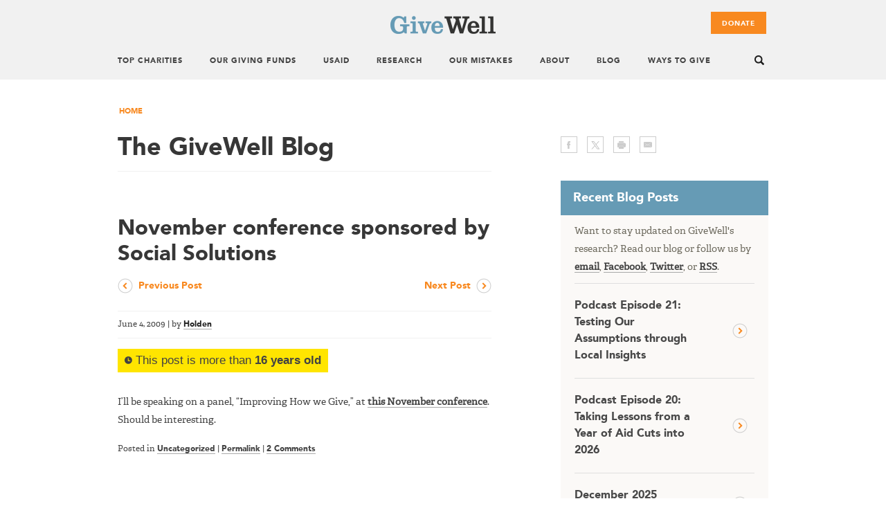

--- FILE ---
content_type: text/html; charset=UTF-8
request_url: https://blog.givewell.org/2009/06/04/november-conference-sponsored-by-social-solutions/
body_size: 15788
content:
<!DOCTYPE html>
<html lang="en-US">
<head>
<meta charset="UTF-8">
<meta name="viewport" content="width=device-width, initial-scale=1">
<link rel="profile" href="http://gmpg.org/xfn/11">
<link rel="pingback" href="https://blog.givewell.org/xmlrpc.php">

<meta name='robots' content='index, follow, max-image-preview:large, max-snippet:-1, max-video-preview:-1' />
	<style>img:is([sizes="auto" i], [sizes^="auto," i]) { contain-intrinsic-size: 3000px 1500px }</style>
	
<script type='text/x-mathjax-config'>
MathJax.Hub.Config({
  tex2jax: {
    inlineMath: [['\\(','\\)']]
  },
  "HTML-CSS": {
    linebreaks: {
      automatic: true
    },
    scale: 100,
    webFont: "Latin-Modern",
    mtextFontInherit: true,
    matchFontHeight: true
  }
});
</script>

	<!-- This site is optimized with the Yoast SEO plugin v25.2 - https://yoast.com/wordpress/plugins/seo/ -->
	<title>November conference sponsored by Social Solutions - The GiveWell Blog</title>
	<meta name="description" content="I&#039;ll be speaking on a panel, &quot;Improving How we Give,&quot; at this November conference. Should be interesting." />
	<link rel="canonical" href="https://blog.givewell.org/2009/06/04/november-conference-sponsored-by-social-solutions/" />
	<meta property="og:locale" content="en_US" />
	<meta property="og:type" content="article" />
	<meta property="og:title" content="November conference sponsored by Social Solutions - The GiveWell Blog" />
	<meta property="og:description" content="I&#039;ll be speaking on a panel, &quot;Improving How we Give,&quot; at this November conference. Should be interesting." />
	<meta property="og:url" content="https://blog.givewell.org/2009/06/04/november-conference-sponsored-by-social-solutions/" />
	<meta property="og:site_name" content="The GiveWell Blog" />
	<meta property="article:published_time" content="2009-06-04T14:07:06+00:00" />
	<meta property="og:image" content="https://blog.givewell.org/wp-content/uploads/2023/11/GWlogo.png" />
	<meta property="og:image:width" content="593" />
	<meta property="og:image:height" content="259" />
	<meta property="og:image:type" content="image/png" />
	<meta name="author" content="Holden" />
	<meta name="twitter:card" content="summary" />
	<meta name="twitter:image" content="https://blog.givewell.org/wp-content/uploads/2022/12/givewell_fb_logo-301x301-1.jpg" />
	<meta name="twitter:creator" content="@GiveWell" />
	<meta name="twitter:site" content="@GiveWell" />
	<meta name="twitter:label1" content="Written by" />
	<meta name="twitter:data1" content="Holden" />
	<script type="application/ld+json" class="yoast-schema-graph">{"@context":"https://schema.org","@graph":[{"@type":"Article","@id":"https://blog.givewell.org/2009/06/04/november-conference-sponsored-by-social-solutions/#article","isPartOf":{"@id":"https://blog.givewell.org/2009/06/04/november-conference-sponsored-by-social-solutions/"},"author":{"name":"Holden","@id":"https://blog.givewell.org/#/schema/person/660ff8643b2a8d147c5462b08d4dd21e"},"headline":"November conference sponsored by Social Solutions","datePublished":"2009-06-04T14:07:06+00:00","mainEntityOfPage":{"@id":"https://blog.givewell.org/2009/06/04/november-conference-sponsored-by-social-solutions/"},"wordCount":24,"publisher":{"@id":"https://blog.givewell.org/#organization"},"inLanguage":"en-US"},{"@type":"WebPage","@id":"https://blog.givewell.org/2009/06/04/november-conference-sponsored-by-social-solutions/","url":"https://blog.givewell.org/2009/06/04/november-conference-sponsored-by-social-solutions/","name":"November conference sponsored by Social Solutions - The GiveWell Blog","isPartOf":{"@id":"https://blog.givewell.org/#website"},"datePublished":"2009-06-04T14:07:06+00:00","description":"I'll be speaking on a panel, \"Improving How we Give,\" at this November conference. Should be interesting.","breadcrumb":{"@id":"https://blog.givewell.org/2009/06/04/november-conference-sponsored-by-social-solutions/#breadcrumb"},"inLanguage":"en-US","potentialAction":[{"@type":"ReadAction","target":["https://blog.givewell.org/2009/06/04/november-conference-sponsored-by-social-solutions/"]}]},{"@type":"BreadcrumbList","@id":"https://blog.givewell.org/2009/06/04/november-conference-sponsored-by-social-solutions/#breadcrumb","itemListElement":[{"@type":"ListItem","position":1,"name":"Home","item":"https://blog.givewell.org/"},{"@type":"ListItem","position":2,"name":"November conference sponsored by Social Solutions"}]},{"@type":"WebSite","@id":"https://blog.givewell.org/#website","url":"https://blog.givewell.org/","name":"The GiveWell Blog","description":"Exploring how to get real change for your dollar.","publisher":{"@id":"https://blog.givewell.org/#organization"},"potentialAction":[{"@type":"SearchAction","target":{"@type":"EntryPoint","urlTemplate":"https://blog.givewell.org/?s={search_term_string}"},"query-input":{"@type":"PropertyValueSpecification","valueRequired":true,"valueName":"search_term_string"}}],"inLanguage":"en-US"},{"@type":"Organization","@id":"https://blog.givewell.org/#organization","name":"The GiveWell Blog","url":"https://blog.givewell.org/","logo":{"@type":"ImageObject","inLanguage":"en-US","@id":"https://blog.givewell.org/#/schema/logo/image/","url":"https://blog.givewell.org/wp-content/uploads/2023/11/GW_Logo_Vertical_300ppi.jpg","contentUrl":"https://blog.givewell.org/wp-content/uploads/2023/11/GW_Logo_Vertical_300ppi.jpg","width":400,"height":356,"caption":"The GiveWell Blog"},"image":{"@id":"https://blog.givewell.org/#/schema/logo/image/"},"sameAs":["https://x.com/GiveWell"]},{"@type":"Person","@id":"https://blog.givewell.org/#/schema/person/660ff8643b2a8d147c5462b08d4dd21e","name":"Holden","sameAs":["https://www.givewell.org"],"url":"https://blog.givewell.org/author/holden/"}]}</script>
	<!-- / Yoast SEO plugin. -->


<link rel='dns-prefetch' href='//cdn.jsdelivr.net' />
<link rel="alternate" type="application/rss+xml" title="The GiveWell Blog &raquo; Feed" href="https://blog.givewell.org/feed/" />
<link rel="alternate" type="application/rss+xml" title="The GiveWell Blog &raquo; Comments Feed" href="https://blog.givewell.org/comments/feed/" />
<link rel="alternate" type="application/rss+xml" title="The GiveWell Blog &raquo; November conference sponsored by Social Solutions Comments Feed" href="https://blog.givewell.org/2009/06/04/november-conference-sponsored-by-social-solutions/feed/" />
<script type="text/javascript">
/* <![CDATA[ */
window._wpemojiSettings = {"baseUrl":"https:\/\/s.w.org\/images\/core\/emoji\/15.1.0\/72x72\/","ext":".png","svgUrl":"https:\/\/s.w.org\/images\/core\/emoji\/15.1.0\/svg\/","svgExt":".svg","source":{"concatemoji":"https:\/\/blog.givewell.org\/wp-includes\/js\/wp-emoji-release.min.js?ver=6.8.1"}};
/*! This file is auto-generated */
!function(i,n){var o,s,e;function c(e){try{var t={supportTests:e,timestamp:(new Date).valueOf()};sessionStorage.setItem(o,JSON.stringify(t))}catch(e){}}function p(e,t,n){e.clearRect(0,0,e.canvas.width,e.canvas.height),e.fillText(t,0,0);var t=new Uint32Array(e.getImageData(0,0,e.canvas.width,e.canvas.height).data),r=(e.clearRect(0,0,e.canvas.width,e.canvas.height),e.fillText(n,0,0),new Uint32Array(e.getImageData(0,0,e.canvas.width,e.canvas.height).data));return t.every(function(e,t){return e===r[t]})}function u(e,t,n){switch(t){case"flag":return n(e,"\ud83c\udff3\ufe0f\u200d\u26a7\ufe0f","\ud83c\udff3\ufe0f\u200b\u26a7\ufe0f")?!1:!n(e,"\ud83c\uddfa\ud83c\uddf3","\ud83c\uddfa\u200b\ud83c\uddf3")&&!n(e,"\ud83c\udff4\udb40\udc67\udb40\udc62\udb40\udc65\udb40\udc6e\udb40\udc67\udb40\udc7f","\ud83c\udff4\u200b\udb40\udc67\u200b\udb40\udc62\u200b\udb40\udc65\u200b\udb40\udc6e\u200b\udb40\udc67\u200b\udb40\udc7f");case"emoji":return!n(e,"\ud83d\udc26\u200d\ud83d\udd25","\ud83d\udc26\u200b\ud83d\udd25")}return!1}function f(e,t,n){var r="undefined"!=typeof WorkerGlobalScope&&self instanceof WorkerGlobalScope?new OffscreenCanvas(300,150):i.createElement("canvas"),a=r.getContext("2d",{willReadFrequently:!0}),o=(a.textBaseline="top",a.font="600 32px Arial",{});return e.forEach(function(e){o[e]=t(a,e,n)}),o}function t(e){var t=i.createElement("script");t.src=e,t.defer=!0,i.head.appendChild(t)}"undefined"!=typeof Promise&&(o="wpEmojiSettingsSupports",s=["flag","emoji"],n.supports={everything:!0,everythingExceptFlag:!0},e=new Promise(function(e){i.addEventListener("DOMContentLoaded",e,{once:!0})}),new Promise(function(t){var n=function(){try{var e=JSON.parse(sessionStorage.getItem(o));if("object"==typeof e&&"number"==typeof e.timestamp&&(new Date).valueOf()<e.timestamp+604800&&"object"==typeof e.supportTests)return e.supportTests}catch(e){}return null}();if(!n){if("undefined"!=typeof Worker&&"undefined"!=typeof OffscreenCanvas&&"undefined"!=typeof URL&&URL.createObjectURL&&"undefined"!=typeof Blob)try{var e="postMessage("+f.toString()+"("+[JSON.stringify(s),u.toString(),p.toString()].join(",")+"));",r=new Blob([e],{type:"text/javascript"}),a=new Worker(URL.createObjectURL(r),{name:"wpTestEmojiSupports"});return void(a.onmessage=function(e){c(n=e.data),a.terminate(),t(n)})}catch(e){}c(n=f(s,u,p))}t(n)}).then(function(e){for(var t in e)n.supports[t]=e[t],n.supports.everything=n.supports.everything&&n.supports[t],"flag"!==t&&(n.supports.everythingExceptFlag=n.supports.everythingExceptFlag&&n.supports[t]);n.supports.everythingExceptFlag=n.supports.everythingExceptFlag&&!n.supports.flag,n.DOMReady=!1,n.readyCallback=function(){n.DOMReady=!0}}).then(function(){return e}).then(function(){var e;n.supports.everything||(n.readyCallback(),(e=n.source||{}).concatemoji?t(e.concatemoji):e.wpemoji&&e.twemoji&&(t(e.twemoji),t(e.wpemoji)))}))}((window,document),window._wpemojiSettings);
/* ]]> */
</script>
<link rel='stylesheet' id='environment-indicator-css' href='https://blog.givewell.org/wp-content/plugins/environment-indicator/css/local.css?ver=6.8.1' type='text/css' media='all' />
<link rel='stylesheet' id='mci-footnotes-jquery-tooltips-pagelayout-none-css' href='https://blog.givewell.org/wp-content/plugins/footnotes/css/footnotes-jqttbrpl0.min.css?ver=2.7.3' type='text/css' media='all' />
<style id='wp-emoji-styles-inline-css' type='text/css'>

	img.wp-smiley, img.emoji {
		display: inline !important;
		border: none !important;
		box-shadow: none !important;
		height: 1em !important;
		width: 1em !important;
		margin: 0 0.07em !important;
		vertical-align: -0.1em !important;
		background: none !important;
		padding: 0 !important;
	}
</style>
<link rel='stylesheet' id='old_post_notice_style-css' href='https://blog.givewell.org/wp-content/plugins/old-post-notice/old-post-notice.css?ver=6.8.1' type='text/css' media='all' />
<link rel='stylesheet' id='stcr-font-awesome-css' href='https://blog.givewell.org/wp-content/plugins/subscribe-to-comments-reloaded/includes/css/font-awesome.min.css?ver=6.8.1' type='text/css' media='all' />
<link rel='stylesheet' id='stcr-style-css' href='https://blog.givewell.org/wp-content/plugins/subscribe-to-comments-reloaded/includes/css/stcr-style.css?ver=6.8.1' type='text/css' media='all' />
<link rel='stylesheet' id='givewell-style-css' href='https://blog.givewell.org/wp-content/themes/givewell2015/styles/main.css?ver=6.8.1' type='text/css' media='all' />
<style id='akismet-widget-style-inline-css' type='text/css'>

			.a-stats {
				--akismet-color-mid-green: #357b49;
				--akismet-color-white: #fff;
				--akismet-color-light-grey: #f6f7f7;

				max-width: 350px;
				width: auto;
			}

			.a-stats * {
				all: unset;
				box-sizing: border-box;
			}

			.a-stats strong {
				font-weight: 600;
			}

			.a-stats a.a-stats__link,
			.a-stats a.a-stats__link:visited,
			.a-stats a.a-stats__link:active {
				background: var(--akismet-color-mid-green);
				border: none;
				box-shadow: none;
				border-radius: 8px;
				color: var(--akismet-color-white);
				cursor: pointer;
				display: block;
				font-family: -apple-system, BlinkMacSystemFont, 'Segoe UI', 'Roboto', 'Oxygen-Sans', 'Ubuntu', 'Cantarell', 'Helvetica Neue', sans-serif;
				font-weight: 500;
				padding: 12px;
				text-align: center;
				text-decoration: none;
				transition: all 0.2s ease;
			}

			/* Extra specificity to deal with TwentyTwentyOne focus style */
			.widget .a-stats a.a-stats__link:focus {
				background: var(--akismet-color-mid-green);
				color: var(--akismet-color-white);
				text-decoration: none;
			}

			.a-stats a.a-stats__link:hover {
				filter: brightness(110%);
				box-shadow: 0 4px 12px rgba(0, 0, 0, 0.06), 0 0 2px rgba(0, 0, 0, 0.16);
			}

			.a-stats .count {
				color: var(--akismet-color-white);
				display: block;
				font-size: 1.5em;
				line-height: 1.4;
				padding: 0 13px;
				white-space: nowrap;
			}
		
</style>
<link rel='stylesheet' id='cmplz-cookie-css' href='https://blog.givewell.org/wp-content/plugins/complianz-gdpr-premium/assets/css/cookieconsent.min.css?ver=5.1.3' type='text/css' media='all' />
<script type="text/javascript" src="https://blog.givewell.org/wp-includes/js/jquery/jquery.min.js?ver=3.7.1" id="jquery-core-js"></script>
<script type="text/javascript" src="https://blog.givewell.org/wp-includes/js/jquery/jquery-migrate.min.js?ver=3.4.1" id="jquery-migrate-js"></script>
<script type="text/javascript" src="https://blog.givewell.org/wp-content/plugins/footnotes/js/jquery.tools.min.js?ver=1.2.7.redacted.2" id="mci-footnotes-jquery-tools-js"></script>
<link rel="https://api.w.org/" href="https://blog.givewell.org/wp-json/" /><link rel="alternate" title="JSON" type="application/json" href="https://blog.givewell.org/wp-json/wp/v2/posts/392" /><link rel="EditURI" type="application/rsd+xml" title="RSD" href="https://blog.givewell.org/xmlrpc.php?rsd" />
<meta name="generator" content="WordPress 6.8.1" />
<link rel='shortlink' href='https://blog.givewell.org/?p=392' />
<link rel="alternate" title="oEmbed (JSON)" type="application/json+oembed" href="https://blog.givewell.org/wp-json/oembed/1.0/embed?url=https%3A%2F%2Fblog.givewell.org%2F2009%2F06%2F04%2Fnovember-conference-sponsored-by-social-solutions%2F" />
<link rel="alternate" title="oEmbed (XML)" type="text/xml+oembed" href="https://blog.givewell.org/wp-json/oembed/1.0/embed?url=https%3A%2F%2Fblog.givewell.org%2F2009%2F06%2F04%2Fnovember-conference-sponsored-by-social-solutions%2F&#038;format=xml" />
<script type="text/javascript">//<![CDATA[
  function external_links_in_new_windows_loop() {
    if (!document.links) {
      document.links = document.getElementsByTagName('a');
    }
    var change_link = false;
    var force = '';
    var ignore = '(.*)givewell\.org(.*)';

    for (var t=0; t<document.links.length; t++) {
      var all_links = document.links[t];
      change_link = false;
      
      if(document.links[t].hasAttribute('onClick') == false) {
        // forced if the address starts with http (or also https), but does not link to the current domain
        if(all_links.href.search(/^http/) != -1 && all_links.href.search('blog.givewell.org') == -1 && all_links.href.search(/^#/) == -1) {
          // console.log('Changed ' + all_links.href);
          change_link = true;
        }
          
        if(force != '' && all_links.href.search(force) != -1) {
          // forced
          // console.log('force ' + all_links.href);
          change_link = true;
        }
        
        if(ignore != '' && all_links.href.search(ignore) != -1) {
          // console.log('ignore ' + all_links.href);
          // ignored
          change_link = false;
        }

        if(change_link == true) {
          // console.log('Changed ' + all_links.href);
          document.links[t].setAttribute('onClick', 'javascript:window.open(\'' + all_links.href.replace(/'/g, '') + '\', \'_blank\', \'noopener\'); return false;');
          document.links[t].removeAttribute('target');
        }
      }
    }
  }
  
  // Load
  function external_links_in_new_windows_load(func)
  {  
    var oldonload = window.onload;
    if (typeof window.onload != 'function'){
      window.onload = func;
    } else {
      window.onload = function(){
        oldonload();
        func();
      }
    }
  }

  external_links_in_new_windows_load(external_links_in_new_windows_loop);
  //]]></script>


<style type="text/css" media="all">
.footnotes_reference_container {margin-top: 24px !important; margin-bottom: 0px !important;}
.footnote_container_prepare > p {border-bottom: 1px solid #aaaaaa !important;}
.footnote_tooltip { font-size: 13px !important; background-color: #fff7a7 !important; border-width: 1px !important; border-style: solid !important; border-color: #cccc99 !important; border-radius: 3px !important; -webkit-box-shadow: 2px 2px 11px #666666; -moz-box-shadow: 2px 2px 11px #666666; box-shadow: 2px 2px 11px #666666;}
.footnote_plugin_tooltip_text {
   vertical-align: baseline !important;
    top: -.5em !important; 
}

.footnote_container_prepare > p  {
  border-bottom: none !important;
}

.footnote_container_prepare > p > span:first-child {
    font-family: AvenirLTStd-Black, Helvetica, Arial, sans-serif;
    padding-left: 0px !important;
}


</style>
</head>

<body data-cmplz=1 class="wp-singular post-template-default single single-post postid-392 single-format-standard wp-theme-givewell2015 givewell-blog group-blog">
<div id="page" class="hfeed site page">

	<header id="header" class="site-header" role="banner">
    	<div class="container">

            <a href="https://www.givewell.org" title="Home" rel="home" id="logo">
                <img src="https://blog.givewell.org/wp-content/themes/givewell2015/images/logo.png" alt="The GiveWell Blog"/>
            </a>

            <div class="header-region">
                <div class="region region-header">

            		<div id="block-system-main-menu" class="main-navigation block block-system block-menu" role="navigation">
            			<div class="menu-givewell-updated-menu-container"><ul id="primary-menu" class="menu"><li id="menu-item-8354" class="menu-item menu-item-type-custom menu-item-object-custom menu-item-8354"><a href="https://www.givewell.org/charities/top-charities">Top Charities</a></li>
<li id="menu-item-13237" class="menu-item menu-item-type-custom menu-item-object-custom menu-item-has-children menu-item-13237"><a href="https://www.givewell.org/our-giving-funds">Our Giving Funds</a>
<ul class="sub-menu">
	<li id="menu-item-13929" class="menu-item menu-item-type-custom menu-item-object-custom menu-item-13929"><a href="https://www.givewell.org/top-charities-fund">Top Charities Fund</a></li>
	<li id="menu-item-13930" class="menu-item menu-item-type-custom menu-item-object-custom menu-item-13930"><a href="https://www.givewell.org/all-grants-fund">All Grants Fund</a></li>
	<li id="menu-item-13931" class="menu-item menu-item-type-custom menu-item-object-custom menu-item-13931"><a href="https://www.givewell.org/unrestricted-fund">Unrestricted Fund</a></li>
	<li id="menu-item-14645" class="menu-item menu-item-type-custom menu-item-object-custom menu-item-14645"><a href="https://airtable.com/appaVhon0jdLt1rVs/shrixNMUWCSC5v1lh/tblykYPizxzYj3U1L/viwJ3DyqAUsL654Rm">List of Grants</a></li>
</ul>
</li>
<li id="menu-item-15578" class="menu-item menu-item-type-custom menu-item-object-custom menu-item-has-children menu-item-15578"><a href="https://www.givewell.org/research/funding-cuts">USAID</a>
<ul class="sub-menu">
	<li id="menu-item-15751" class="menu-item menu-item-type-custom menu-item-object-custom menu-item-15751"><a href="https://www.givewell.org/research/funding-cuts">Our Approach to Aid Cuts</a></li>
	<li id="menu-item-15753" class="menu-item menu-item-type-custom menu-item-object-custom menu-item-15753"><a href="https://blog.givewell.org/2025/11/24/help-us-respond-uncertain-future-for-global-health/">Our 2025 Response and How to Help</a></li>
	<li id="menu-item-15752" class="menu-item menu-item-type-custom menu-item-object-custom menu-item-15752"><a href="https://blog.givewell.org/category/foreign-aid-cuts+podcast/">Podcasts on Foreign Aid Cuts</a></li>
</ul>
</li>
<li id="menu-item-8355" class="menu-item menu-item-type-custom menu-item-object-custom menu-item-has-children menu-item-8355"><a href="https://www.givewell.org/Research-Overview">Research</a>
<ul class="sub-menu">
	<li id="menu-item-13636" class="menu-item menu-item-type-custom menu-item-object-custom menu-item-13636"><a href="https://www.givewell.org/how-much-does-it-cost-to-save-a-life">How Much Does It Cost To Save a Life?</a></li>
	<li id="menu-item-8369" class="menu-item menu-item-type-custom menu-item-object-custom menu-item-8369"><a href="https://www.givewell.org/Research-Overview">Research Overview</a></li>
	<li id="menu-item-13599" class="menu-item menu-item-type-custom menu-item-object-custom menu-item-13599"><a href="https://www.givewell.org/research/research-on-programs">Research on Programs</a></li>
	<li id="menu-item-14063" class="menu-item menu-item-type-custom menu-item-object-custom menu-item-14063"><a href="https://www.givewell.org/how-we-work/criteria">Our Criteria</a></li>
	<li id="menu-item-8366" class="menu-item menu-item-type-custom menu-item-object-custom menu-item-8366"><a href="https://www.givewell.org/how-we-work/our-criteria/cost-effectiveness/cost-effectiveness-models">Cost-Effectiveness Analyses</a></li>
	<li id="menu-item-13600" class="menu-item menu-item-type-custom menu-item-object-custom menu-item-13600"><a href="https://www.givewell.org/impact-estimates">How We Produce Impact Estimates</a></li>
	<li id="menu-item-13601" class="menu-item menu-item-type-custom menu-item-object-custom menu-item-13601"><a href="https://www.givewell.org/research/all-grants">All GiveWell Grants</a></li>
</ul>
</li>
<li id="menu-item-8356" class="menu-item menu-item-type-custom menu-item-object-custom menu-item-8356"><a href="https://www.givewell.org/about/our-mistakes">Our Mistakes</a></li>
<li id="menu-item-8357" class="menu-item menu-item-type-custom menu-item-object-custom menu-item-has-children menu-item-8357"><a href="https://www.givewell.org/about">About</a>
<ul class="sub-menu">
	<li id="menu-item-13602" class="menu-item menu-item-type-custom menu-item-object-custom menu-item-13602"><a href="https://www.givewell.org/about-givewell">About GiveWell</a></li>
	<li id="menu-item-8377" class="menu-item menu-item-type-custom menu-item-object-custom menu-item-8377"><a href="https://www.givewell.org/about/people">Our People</a></li>
	<li id="menu-item-8382" class="menu-item menu-item-type-custom menu-item-object-custom menu-item-8382"><a href="https://www.givewell.org/donate/more-information">Information About Donating</a></li>
	<li id="menu-item-8381" class="menu-item menu-item-type-custom menu-item-object-custom menu-item-8381"><a href="https://www.givewell.org/about/FAQ">General FAQ</a></li>
	<li id="menu-item-8374" class="menu-item menu-item-type-custom menu-item-object-custom menu-item-8374"><a href="https://www.givewell.org/about/values">Values</a></li>
	<li id="menu-item-8378" class="menu-item menu-item-type-custom menu-item-object-custom menu-item-8378"><a href="https://www.givewell.org/about/official-records">Official Records</a></li>
	<li id="menu-item-8384" class="menu-item menu-item-type-custom menu-item-object-custom menu-item-8384"><a href="https://www.givewell.org/about/jobs">Jobs</a></li>
	<li id="menu-item-8383" class="menu-item menu-item-type-custom menu-item-object-custom menu-item-8383"><a href="https://www.givewell.org/about/contact">Contact Us</a></li>
	<li id="menu-item-15233" class="menu-item menu-item-type-custom menu-item-object-custom menu-item-15233"><a href="https://www.givewell.org/about/what-others-are-saying">What Others Are Saying</a></li>
	<li id="menu-item-8387" class="menu-item menu-item-type-custom menu-item-object-custom menu-item-8387"><a href="https://www.givewell.org/updates">Stay Updated</a></li>
</ul>
</li>
<li id="menu-item-8385" class="menu-item menu-item-type-custom menu-item-object-custom menu-item-home menu-item-8385"><a href="https://blog.givewell.org/">Blog</a></li>
<li id="menu-item-13341" class="menu-item menu-item-type-custom menu-item-object-custom menu-item-has-children menu-item-13341"><a href="https://www.givewell.org/ways-to-give">Ways To Give</a>
<ul class="sub-menu">
	<li id="menu-item-14227" class="menu-item menu-item-type-custom menu-item-object-custom menu-item-14227"><a href="https://givewell.gospringboard.com/user">Donor Portal Login</a></li>
	<li id="menu-item-13743" class="menu-item menu-item-type-custom menu-item-object-custom menu-item-13743"><a href="https://www.givewell.org/about/donate/tax-deductibility">Tax Deductibility of Donations</a></li>
	<li id="menu-item-13604" class="menu-item menu-item-type-custom menu-item-object-custom menu-item-13604"><a href="https://www.givewell.org/giving-options">Overview of Giving Options</a></li>
	<li id="menu-item-13342" class="menu-item menu-item-type-custom menu-item-object-custom menu-item-13342"><a href="https://secure.givewell.org">Credit Card</a></li>
	<li id="menu-item-13343" class="menu-item menu-item-type-custom menu-item-object-custom menu-item-13343"><a href="https://www.givewell.org/about/donate/check">Check</a></li>
	<li id="menu-item-13344" class="menu-item menu-item-type-custom menu-item-object-custom menu-item-13344"><a href="https://www.givewell.org/about/donate/wire-transfer">Wire Transfer</a></li>
	<li id="menu-item-14014" class="menu-item menu-item-type-custom menu-item-object-custom menu-item-14014"><a href="https://www.givewell.org/about/donate/electronic-funds-transfer">ACH (Automatic Clearing House)</a></li>
	<li id="menu-item-13346" class="menu-item menu-item-type-custom menu-item-object-custom menu-item-13346"><a href="https://www.givewell.org/about/donate/cryptocurrency">Cryptocurrency</a></li>
	<li id="menu-item-13345" class="menu-item menu-item-type-custom menu-item-object-custom menu-item-13345"><a href="https://www.givewell.org/about/donate/securities">Securities/Stock</a></li>
	<li id="menu-item-13347" class="menu-item menu-item-type-custom menu-item-object-custom menu-item-13347"><a href="https://www.givewell.org/about/donate/paypal">PayPal</a></li>
	<li id="menu-item-13348" class="menu-item menu-item-type-custom menu-item-object-custom menu-item-13348"><a href="https://www.givewell.org/planned-giving">Wills and Bequests</a></li>
	<li id="menu-item-13645" class="menu-item menu-item-type-custom menu-item-object-custom menu-item-13645"><a href="https://www.givewell.org/about/donate/qualified-charitable-distributions">Qualified Charitable Distributions</a></li>
	<li id="menu-item-13365" class="menu-item menu-item-type-custom menu-item-object-custom menu-item-13365"><a href="https://www.givewell.org/about/donate/daf">Donor Advised Fund (DAF)</a></li>
	<li id="menu-item-14173" class="menu-item menu-item-type-custom menu-item-object-custom menu-item-14173"><a href="https://www.givewell.org/gwuk/about">Donate to GiveWell UK</a></li>
</ul>
</li>
</ul></div>            		</div><!-- #site-navigation -->

                    <div id="block-search-form" class="block block-search">
                        <div class="content">
        
  <form action="https://www.givewell.org/search/ss360"  method="get" id="ss360-searchbox-form">  
    <div>
        <span class="btn-open"></span>
        <span class="search-arr"></span>
        <div class="container-inline">
             <div class="search-text">
                <h3>Enter search terms here.</h3>
                <p>This search returns results from both GiveWell's main site and from the GiveWell Blog.</p>
            </div>
            <h2 class="element-invisible">Search form</h2>
            <div class="form-item form-type-textfield form-item-search-block-form">
                <label class="element-invisible" for="edit-search-block-form--2">Search </label>
                <input title="Enter the terms you wish to search for." placeholder="search" type="text" id="edit-search-block-form--2" name="keys" value="" size="15" maxlength="128" class="form-text">
            </div>
            <div class="form-actions form-wrapper" id="edit-actions">
                <input type="submit" id="searchsubmit" />
            </div>
            <span class="btn-close"></span>
        </div>
    </div>
</form>
                        </div>
                    </div>

                    <div id="block-block-40" class="block block-block header-donate">
                        <div class="content">
                            <a href="https://secure.givewell.org" class="header-btn-donate visible">Donate</a>
                            <a href="https://www.givewell.org/about/givewell-donation-options" class="meanmenu-btn-donate">Donate</a>
                        </div>

                </div>
            </div>


		</div>
	</header><!-- #header -->

	<div id="content" class="site-content">

        <div id="content-header" class="content-section content-header">
            <div class="grid">
                <div class="breadcrumb breadcrumbs" xmlns:v="http://rdf.data-vocabulary.org/#">
                                        <a href="/">Home</a>                </div>
            </div>
        </div>

<div class="content-section">
    <div class="grid">
        <div class="column col-main">
        	<div id="primary" class="content-area single">
            	<main id="main" class="site-main" role="main">

                <div class="col-header-main">
                    <h1 class="title">The GiveWell Blog</h1>
                </div>

		

			
<article id="post-392" class="content-single post-392 post type-post status-publish format-standard hentry category-uncategorized">
	<header class="entry-header">
		<h1 class="entry-title">November conference sponsored by Social Solutions</h1>
        <div class="blog-post-navigation">
            <ul>
                <li class="prev"><a href="https://blog.givewell.org/2009/05/31/first-randomized-controlled-trial-of-microfinance-project/" rel="prev">Previous Post</a></li>
                <li class="next"><a href="https://blog.givewell.org/2009/06/04/the-challenge-of-local-ownership/" rel="next">Next Post</a></li>
            </ul>
        </div>

		<div class="entry-meta">
			<span class="posted-on"><time class="entry-date published updated" datetime="2009-06-04T09:07:06-05:00">June 4, 2009</time></span> | <span class="byline"> by <span class="author vcard"><a class="url fn n" href="https://blog.givewell.org/author/holden/">Holden</a></span></span>		</div><!-- .entry-meta -->
	</header><!-- .entry-header -->

	<div class="entry-content">
		<span class = "old-post-notice"><svg width="11" height="11" viewBox="0 0 11 11" fill="currentColor"><path d="M5.4 0C2.4 0 0 2.4 0 5.4s2.4 5.4 5.4 5.4 5.4-2.4 5.4-5.4S8.4 0 5.4 0zm3 6.8H4.7V1.7h.7L6 5.4l2.4.6v.8z"></path></svg>
This post is more than <strong>16 years old</strong></span><p>I&#8217;ll be speaking on a panel, &#8220;Improving How we Give,&#8221; at <a href="http://www.socialsolutions.com/etolution2009/agenda.aspx">this November conference</a>.  Should be interesting.</p>
			</div><!-- .entry-content -->

	<footer class="entry-footer">
		<span class="cat-links">Posted in <a href="https://blog.givewell.org/category/uncategorized/" rel="category tag">Uncategorized</a></span> | <span class="permalink"><a href="https://blog.givewell.org/2009/06/04/november-conference-sponsored-by-social-solutions/">Permalink</a></span> | <span class="comments-link"><a href="https://blog.givewell.org/2009/06/04/november-conference-sponsored-by-social-solutions/#comments">2 Comments</a></span>	</footer><!-- .entry-footer -->

    <div class="blog-post-navigation">
        <ul>
            <li class="prev"><a href="https://blog.givewell.org/2009/05/31/first-randomized-controlled-trial-of-microfinance-project/" rel="prev">Previous Post</a></li>
            <li class="next"><a href="https://blog.givewell.org/2009/06/04/the-challenge-of-local-ownership/" rel="next">Next Post</a></li>
        </ul>
    </div>

</article><!-- #post-## -->

			
<div id="comments" class="comments-area post-comments">

	
			<h3 class="comments-title">Comments</h3>

		
		<ul class="comment-list">
				<li class="comment even thread-even depth-1" id="comment-64520">

		<div id="div-comment-64520" class="comment-body">
	
	
	<div class="comment-author">
    	<strong>Ian Turner</strong> on <a href="https://blog.givewell.org/2009/06/04/november-conference-sponsored-by-social-solutions/#comment-64520">June 5, 2009 at 8:48 am</a> said:
	</div>

	<p>Do you know if this panel will be televised or webcast?</p>

	<div class="reply">
		</div>
		</div>
	</li><!-- #comment-## -->
	<li class="comment byuser comment-author-holden bypostauthor odd alt thread-odd thread-alt depth-1" id="comment-64818">

		<div id="div-comment-64818" class="comment-body">
	
	
	<div class="comment-author">
    	<strong>Holden</strong> on <a href="https://blog.givewell.org/2009/06/04/november-conference-sponsored-by-social-solutions/#comment-64818">June 8, 2009 at 4:47 pm</a> said:
	</div>

	<p>Jeff Mason of Social Solutions has informed me that it will be videotaped, and the video will be available on the web.</p>

	<div class="reply">
		</div>
		</div>
	</li><!-- #comment-## -->
		</ul><!-- .comment-list -->

		
	
			<p class="no-comments">Comments are closed.</p>
	
<div class="comment-form">
    <div class="content-section">
        <div class="grid">
            <div class="column col-full">
                                     </div>
        </div>
    </div>
</div>



</div><!-- #comments -->
		

            	</main><!-- #main -->
            </div><!-- #primary -->
        </div>

        <div class="column col-aside desktop">
            
<div id="secondary" class="widget-area" role="complementary">

    <div class="social-icons">
        <a href="http://www.facebook.com/sharer/sharer.php?u=https://blog.givewell.org/2009/06/04/november-conference-sponsored-by-social-solutions/" class="facebook" target="_blank" title="Share on Facebook">facebook</a></li>
        <a href="http://x.com/share?url=https://blog.givewell.org/2009/06/04/november-conference-sponsored-by-social-solutions/" class="twitter" target="_blank" title="Share on Twitter">twitter</a></li>
        <a class="print" href="javascript:window.print()">print</a>
        <a class="email" href="mailto://?subject=Givewell - November conference sponsored by Social Solutions&body=Hello,%0A%0DI wanted to share this link with you from the GiveWell blog:%0A%0Dhttps://blog.givewell.org/2009/06/04/november-conference-sponsored-by-social-solutions/">email</a>
    </div>

    <aside id="recent-posts" class="block widget recent-posts">
        <h2 class="widget-title">Recent Blog Posts</h2>
        <p>Want to stay updated on GiveWell's research? Read our blog or follow us by <a href="https://www.givewell.org/formstack/email-signup" target="_blank">email</a>, 
        <a href="https://facebook.com/givewell.org" class="facebook" target="_blank" title="Facebook">Facebook</a>, 
        <a href="https://twitter.com/GiveWell" class="twitter" target="_blank" title="Twitter">Twitter</a>, 
        or <a href="http://www.givewell.org/rss" class="rss" title="RSS">RSS</a>.</p>
        <ul>
                                        <li><a href="https://blog.givewell.org/2026/01/08/podcast-episode-21-testing-our-assumptions-through-local-insights/">Podcast Episode 21: Testing Our Assumptions through Local Insights</a></li>
                            <li><a href="https://blog.givewell.org/2025/12/29/podcast-episode-20-taking-lessons-from-a-year-of-aid-cuts-into-2026/">Podcast Episode 20: Taking Lessons from a Year of Aid Cuts into 2026</a></li>
                            <li><a href="https://blog.givewell.org/2025/12/23/december-2025-updates/">December 2025 Updates</a></li>
                            <li><a href="https://blog.givewell.org/2025/12/18/coefficient-giving-commits-175-million/">Coefficient Giving Commits $175 Million to GiveWell Opportunities</a></li>
                            <li><a href="https://blog.givewell.org/2025/12/16/staff-members-personal-donations-for-giving-season-2025/">Staff Members’ Personal Donations for Giving Season 2025</a></li>
                            <li><a href="https://blog.givewell.org/2025/12/15/growing-needs-shrinking-aid-answering-more-of-your-questions/">Growing Needs, Shrinking Aid: Answering More of Your Questions</a></li>
                            <li><a href="https://blog.givewell.org/2025/12/09/podcast-episode-18-behind-the-planet-money-alima-grant-story/">Podcast Episode 18: Behind the Planet Money ALIMA Grant Story</a></li>
                            <li><a href="https://blog.givewell.org/2025/11/24/november-2025-updates/">November 2025 Updates</a></li>
                            <li><a href="https://blog.givewell.org/2025/11/24/help-us-respond-uncertain-future-for-global-health/">Help Us Respond to an Uncertain Future for Global Health</a></li>
                            <li><a href="https://blog.givewell.org/2025/11/20/podcast-episode-17-bridging-an-uncertain-time-for-a-lifesaving-program/">Podcast Episode 17: Bridging an Uncertain Time for a Lifesaving Program</a></li>
                    </ul>
        <div class="social">
            <h4>Follow us:</h4>
            <ul>
                <li><a href="https://facebook.com/givewell.org" class="facebook" target="_blank" title="Facebook"></a></li>
                <li><a href="https://twitter.com/GiveWell" class="twitter" target="_blank" title="Twitter"></a></li>
                <li><a href="http://www.givewell.org/rss" class="rss" title="RSS"></a></li>
            </ul>
        </div>
    </aside>

    <aside id="recent-comments" class="block widget recent-comments">
        <h2 class="widget-title">Recent Comments</h2>
        <ul><li><a href="https://blog.givewell.org/2026/01/08/podcast-episode-21-testing-our-assumptions-through-local-insights/#comment-969617"><div class="author">Daniel Davies commented on </div>Podcast Episode 21: Testing Our Assumptions through Local Insights</a></li><li><a href="https://blog.givewell.org/2025/12/23/december-2025-updates/#comment-969615"><div class="author">Ethan Kennerly commented on </div>December 2025 Updates</a></li><li><a href="https://blog.givewell.org/2025/11/24/help-us-respond-uncertain-future-for-global-health/#comment-969613"><div class="author">ANGELO TOMEDI commented on </div>Help Us Respond to an Uncertain Future for Global Health</a></li><li><a href="https://blog.givewell.org/2025/12/15/growing-needs-shrinking-aid-answering-more-of-your-questions/#comment-969606"><div class="author">David R. Tumuhairwe commented on </div>Growing Needs, Shrinking Aid: Answering More of Your Questions</a></li><li><a href="https://blog.givewell.org/2025/08/13/givewells-2024-metrics-and-impact/#comment-969548"><div class="author">Chandler Brotak commented on </div>GiveWell’s 2024 Metrics and Impact</a></li><li><a href="https://blog.givewell.org/2025/08/13/givewells-2024-metrics-and-impact/#comment-969433"><div class="author">Ethan Kennerly commented on </div>GiveWell’s 2024 Metrics and Impact</a></li><li><a href="https://blog.givewell.org/2025/10/30/beyond-the-spreadsheets-malawi-site-visit-podcast-series/#comment-969410"><div class="author">Ethan Kennerly commented on </div>Beyond the Spreadsheets: Malawi Site Visit Podcast Series</a></li><li><a href="https://blog.givewell.org/2025/10/29/safe-water-projects-saving-lives-and-improving-our-grantmaking/#comment-969409"><div class="author">Michael Okou commented on </div>Safe Water Projects: Saving Lives and Improving Our Grantmaking</a></li><li><a href="https://blog.givewell.org/2025/10/29/safe-water-projects-saving-lives-and-improving-our-grantmaking/#comment-969406"><div class="author">Chandler Brotak commented on </div>Safe Water Projects: Saving Lives and Improving Our Grantmaking</a></li><li><a href="https://blog.givewell.org/2025/10/29/safe-water-projects-saving-lives-and-improving-our-grantmaking/#comment-969402"><div class="author">Chandler Brotak commented on </div>Safe Water Projects: Saving Lives and Improving Our Grantmaking</a></li></ul>
    </aside>

    <aside id="full-archive" class="block widget full-archive">
      <h2 class="widget-title">Full archive</h2>
        <ul id="menu-all-givewell-blog-posts" class="menu">
        <li id="menu-item-1043" class="menu-item menu-item-type-custom menu-item-object-custom menu-item-1043">
            <a href="http://www.givewell.org/about/all-givewell-blog-posts">All posts</a>
        </li>
        </ul>
    </aside>

    <aside id="archives" class="block widget archives">
        <h2 class="widget-title">Archives</h2>
        <ul>
            
                        <li class="accordion">
                            <a href="#" class="accordion-title">2026</a>
                            <div class="accordion-container">
                                <ul>
                                <li><a href="https://blog.givewell.org/2026/01"><span class="archive-month">January</span></a></li>
                                                                </ul>
                            </div>
                        </li>

                	
                        <li class="accordion">
                            <a href="#" class="accordion-title">2025</a>
                            <div class="accordion-container">
                                <ul>
                                <li><a href="https://blog.givewell.org/2025/12"><span class="archive-month">December</span></a></li>
                                <li><a href="https://blog.givewell.org/2025/11"><span class="archive-month">November</span></a></li>
                                <li><a href="https://blog.givewell.org/2025/10"><span class="archive-month">October</span></a></li>
                                <li><a href="https://blog.givewell.org/2025/09"><span class="archive-month">September</span></a></li>
                                <li><a href="https://blog.givewell.org/2025/08"><span class="archive-month">August</span></a></li>
                                <li><a href="https://blog.givewell.org/2025/07"><span class="archive-month">July</span></a></li>
                                <li><a href="https://blog.givewell.org/2025/06"><span class="archive-month">June</span></a></li>
                                <li><a href="https://blog.givewell.org/2025/05"><span class="archive-month">May</span></a></li>
                                <li><a href="https://blog.givewell.org/2025/04"><span class="archive-month">April</span></a></li>
                                <li><a href="https://blog.givewell.org/2025/03"><span class="archive-month">March</span></a></li>
                                <li><a href="https://blog.givewell.org/2025/01"><span class="archive-month">January</span></a></li>
                                                                </ul>
                            </div>
                        </li>

                	
                        <li class="accordion">
                            <a href="#" class="accordion-title">2024</a>
                            <div class="accordion-container">
                                <ul>
                                <li><a href="https://blog.givewell.org/2024/12"><span class="archive-month">December</span></a></li>
                                <li><a href="https://blog.givewell.org/2024/11"><span class="archive-month">November</span></a></li>
                                <li><a href="https://blog.givewell.org/2024/10"><span class="archive-month">October</span></a></li>
                                <li><a href="https://blog.givewell.org/2024/09"><span class="archive-month">September</span></a></li>
                                <li><a href="https://blog.givewell.org/2024/08"><span class="archive-month">August</span></a></li>
                                <li><a href="https://blog.givewell.org/2024/07"><span class="archive-month">July</span></a></li>
                                <li><a href="https://blog.givewell.org/2024/06"><span class="archive-month">June</span></a></li>
                                <li><a href="https://blog.givewell.org/2024/05"><span class="archive-month">May</span></a></li>
                                <li><a href="https://blog.givewell.org/2024/04"><span class="archive-month">April</span></a></li>
                                <li><a href="https://blog.givewell.org/2024/03"><span class="archive-month">March</span></a></li>
                                <li><a href="https://blog.givewell.org/2024/02"><span class="archive-month">February</span></a></li>
                                                                </ul>
                            </div>
                        </li>

                	
                        <li class="accordion">
                            <a href="#" class="accordion-title">2023</a>
                            <div class="accordion-container">
                                <ul>
                                <li><a href="https://blog.givewell.org/2023/12"><span class="archive-month">December</span></a></li>
                                <li><a href="https://blog.givewell.org/2023/11"><span class="archive-month">November</span></a></li>
                                <li><a href="https://blog.givewell.org/2023/10"><span class="archive-month">October</span></a></li>
                                <li><a href="https://blog.givewell.org/2023/09"><span class="archive-month">September</span></a></li>
                                <li><a href="https://blog.givewell.org/2023/07"><span class="archive-month">July</span></a></li>
                                <li><a href="https://blog.givewell.org/2023/06"><span class="archive-month">June</span></a></li>
                                <li><a href="https://blog.givewell.org/2023/05"><span class="archive-month">May</span></a></li>
                                <li><a href="https://blog.givewell.org/2023/04"><span class="archive-month">April</span></a></li>
                                <li><a href="https://blog.givewell.org/2023/03"><span class="archive-month">March</span></a></li>
                                                                </ul>
                            </div>
                        </li>

                	
                        <li class="accordion">
                            <a href="#" class="accordion-title">2022</a>
                            <div class="accordion-container">
                                <ul>
                                <li><a href="https://blog.givewell.org/2022/12"><span class="archive-month">December</span></a></li>
                                <li><a href="https://blog.givewell.org/2022/11"><span class="archive-month">November</span></a></li>
                                <li><a href="https://blog.givewell.org/2022/10"><span class="archive-month">October</span></a></li>
                                <li><a href="https://blog.givewell.org/2022/09"><span class="archive-month">September</span></a></li>
                                <li><a href="https://blog.givewell.org/2022/08"><span class="archive-month">August</span></a></li>
                                <li><a href="https://blog.givewell.org/2022/07"><span class="archive-month">July</span></a></li>
                                <li><a href="https://blog.givewell.org/2022/06"><span class="archive-month">June</span></a></li>
                                <li><a href="https://blog.givewell.org/2022/04"><span class="archive-month">April</span></a></li>
                                <li><a href="https://blog.givewell.org/2022/03"><span class="archive-month">March</span></a></li>
                                <li><a href="https://blog.givewell.org/2022/01"><span class="archive-month">January</span></a></li>
                                                                </ul>
                            </div>
                        </li>

                	
                        <li class="accordion">
                            <a href="#" class="accordion-title">2021</a>
                            <div class="accordion-container">
                                <ul>
                                <li><a href="https://blog.givewell.org/2021/12"><span class="archive-month">December</span></a></li>
                                <li><a href="https://blog.givewell.org/2021/11"><span class="archive-month">November</span></a></li>
                                <li><a href="https://blog.givewell.org/2021/10"><span class="archive-month">October</span></a></li>
                                <li><a href="https://blog.givewell.org/2021/09"><span class="archive-month">September</span></a></li>
                                <li><a href="https://blog.givewell.org/2021/06"><span class="archive-month">June</span></a></li>
                                <li><a href="https://blog.givewell.org/2021/05"><span class="archive-month">May</span></a></li>
                                <li><a href="https://blog.givewell.org/2021/04"><span class="archive-month">April</span></a></li>
                                <li><a href="https://blog.givewell.org/2021/03"><span class="archive-month">March</span></a></li>
                                <li><a href="https://blog.givewell.org/2021/01"><span class="archive-month">January</span></a></li>
                                                                </ul>
                            </div>
                        </li>

                	
                        <li class="accordion">
                            <a href="#" class="accordion-title">2020</a>
                            <div class="accordion-container">
                                <ul>
                                <li><a href="https://blog.givewell.org/2020/12"><span class="archive-month">December</span></a></li>
                                <li><a href="https://blog.givewell.org/2020/11"><span class="archive-month">November</span></a></li>
                                <li><a href="https://blog.givewell.org/2020/10"><span class="archive-month">October</span></a></li>
                                <li><a href="https://blog.givewell.org/2020/09"><span class="archive-month">September</span></a></li>
                                <li><a href="https://blog.givewell.org/2020/08"><span class="archive-month">August</span></a></li>
                                <li><a href="https://blog.givewell.org/2020/07"><span class="archive-month">July</span></a></li>
                                <li><a href="https://blog.givewell.org/2020/06"><span class="archive-month">June</span></a></li>
                                <li><a href="https://blog.givewell.org/2020/05"><span class="archive-month">May</span></a></li>
                                <li><a href="https://blog.givewell.org/2020/04"><span class="archive-month">April</span></a></li>
                                <li><a href="https://blog.givewell.org/2020/03"><span class="archive-month">March</span></a></li>
                                <li><a href="https://blog.givewell.org/2020/02"><span class="archive-month">February</span></a></li>
                                <li><a href="https://blog.givewell.org/2020/01"><span class="archive-month">January</span></a></li>
                                                                </ul>
                            </div>
                        </li>

                	
                        <li class="accordion">
                            <a href="#" class="accordion-title">2019</a>
                            <div class="accordion-container">
                                <ul>
                                <li><a href="https://blog.givewell.org/2019/12"><span class="archive-month">December</span></a></li>
                                <li><a href="https://blog.givewell.org/2019/11"><span class="archive-month">November</span></a></li>
                                <li><a href="https://blog.givewell.org/2019/10"><span class="archive-month">October</span></a></li>
                                <li><a href="https://blog.givewell.org/2019/09"><span class="archive-month">September</span></a></li>
                                <li><a href="https://blog.givewell.org/2019/08"><span class="archive-month">August</span></a></li>
                                <li><a href="https://blog.givewell.org/2019/07"><span class="archive-month">July</span></a></li>
                                <li><a href="https://blog.givewell.org/2019/06"><span class="archive-month">June</span></a></li>
                                <li><a href="https://blog.givewell.org/2019/05"><span class="archive-month">May</span></a></li>
                                <li><a href="https://blog.givewell.org/2019/03"><span class="archive-month">March</span></a></li>
                                <li><a href="https://blog.givewell.org/2019/02"><span class="archive-month">February</span></a></li>
                                                                </ul>
                            </div>
                        </li>

                	
                        <li class="accordion">
                            <a href="#" class="accordion-title">2018</a>
                            <div class="accordion-container">
                                <ul>
                                <li><a href="https://blog.givewell.org/2018/12"><span class="archive-month">December</span></a></li>
                                <li><a href="https://blog.givewell.org/2018/11"><span class="archive-month">November</span></a></li>
                                <li><a href="https://blog.givewell.org/2018/10"><span class="archive-month">October</span></a></li>
                                <li><a href="https://blog.givewell.org/2018/09"><span class="archive-month">September</span></a></li>
                                <li><a href="https://blog.givewell.org/2018/08"><span class="archive-month">August</span></a></li>
                                <li><a href="https://blog.givewell.org/2018/06"><span class="archive-month">June</span></a></li>
                                <li><a href="https://blog.givewell.org/2018/05"><span class="archive-month">May</span></a></li>
                                <li><a href="https://blog.givewell.org/2018/04"><span class="archive-month">April</span></a></li>
                                <li><a href="https://blog.givewell.org/2018/03"><span class="archive-month">March</span></a></li>
                                <li><a href="https://blog.givewell.org/2018/02"><span class="archive-month">February</span></a></li>
                                <li><a href="https://blog.givewell.org/2018/01"><span class="archive-month">January</span></a></li>
                                                                </ul>
                            </div>
                        </li>

                	
                        <li class="accordion">
                            <a href="#" class="accordion-title">2017</a>
                            <div class="accordion-container">
                                <ul>
                                <li><a href="https://blog.givewell.org/2017/12"><span class="archive-month">December</span></a></li>
                                <li><a href="https://blog.givewell.org/2017/11"><span class="archive-month">November</span></a></li>
                                <li><a href="https://blog.givewell.org/2017/09"><span class="archive-month">September</span></a></li>
                                <li><a href="https://blog.givewell.org/2017/08"><span class="archive-month">August</span></a></li>
                                <li><a href="https://blog.givewell.org/2017/07"><span class="archive-month">July</span></a></li>
                                <li><a href="https://blog.givewell.org/2017/06"><span class="archive-month">June</span></a></li>
                                <li><a href="https://blog.givewell.org/2017/05"><span class="archive-month">May</span></a></li>
                                <li><a href="https://blog.givewell.org/2017/04"><span class="archive-month">April</span></a></li>
                                <li><a href="https://blog.givewell.org/2017/03"><span class="archive-month">March</span></a></li>
                                <li><a href="https://blog.givewell.org/2017/02"><span class="archive-month">February</span></a></li>
                                <li><a href="https://blog.givewell.org/2017/01"><span class="archive-month">January</span></a></li>
                                                                </ul>
                            </div>
                        </li>

                	
                        <li class="accordion">
                            <a href="#" class="accordion-title">2016</a>
                            <div class="accordion-container">
                                <ul>
                                <li><a href="https://blog.givewell.org/2016/12"><span class="archive-month">December</span></a></li>
                                <li><a href="https://blog.givewell.org/2016/11"><span class="archive-month">November</span></a></li>
                                <li><a href="https://blog.givewell.org/2016/10"><span class="archive-month">October</span></a></li>
                                <li><a href="https://blog.givewell.org/2016/09"><span class="archive-month">September</span></a></li>
                                <li><a href="https://blog.givewell.org/2016/08"><span class="archive-month">August</span></a></li>
                                <li><a href="https://blog.givewell.org/2016/07"><span class="archive-month">July</span></a></li>
                                <li><a href="https://blog.givewell.org/2016/06"><span class="archive-month">June</span></a></li>
                                <li><a href="https://blog.givewell.org/2016/05"><span class="archive-month">May</span></a></li>
                                <li><a href="https://blog.givewell.org/2016/04"><span class="archive-month">April</span></a></li>
                                <li><a href="https://blog.givewell.org/2016/03"><span class="archive-month">March</span></a></li>
                                <li><a href="https://blog.givewell.org/2016/02"><span class="archive-month">February</span></a></li>
                                <li><a href="https://blog.givewell.org/2016/01"><span class="archive-month">January</span></a></li>
                                                                </ul>
                            </div>
                        </li>

                	
                        <li class="accordion">
                            <a href="#" class="accordion-title">2015</a>
                            <div class="accordion-container">
                                <ul>
                                <li><a href="https://blog.givewell.org/2015/12"><span class="archive-month">December</span></a></li>
                                <li><a href="https://blog.givewell.org/2015/11"><span class="archive-month">November</span></a></li>
                                <li><a href="https://blog.givewell.org/2015/10"><span class="archive-month">October</span></a></li>
                                <li><a href="https://blog.givewell.org/2015/09"><span class="archive-month">September</span></a></li>
                                <li><a href="https://blog.givewell.org/2015/08"><span class="archive-month">August</span></a></li>
                                <li><a href="https://blog.givewell.org/2015/07"><span class="archive-month">July</span></a></li>
                                <li><a href="https://blog.givewell.org/2015/06"><span class="archive-month">June</span></a></li>
                                <li><a href="https://blog.givewell.org/2015/05"><span class="archive-month">May</span></a></li>
                                <li><a href="https://blog.givewell.org/2015/04"><span class="archive-month">April</span></a></li>
                                <li><a href="https://blog.givewell.org/2015/03"><span class="archive-month">March</span></a></li>
                                <li><a href="https://blog.givewell.org/2015/02"><span class="archive-month">February</span></a></li>
                                <li><a href="https://blog.givewell.org/2015/01"><span class="archive-month">January</span></a></li>
                                                                </ul>
                            </div>
                        </li>

                	
                        <li class="accordion">
                            <a href="#" class="accordion-title">2014</a>
                            <div class="accordion-container">
                                <ul>
                                <li><a href="https://blog.givewell.org/2014/12"><span class="archive-month">December</span></a></li>
                                <li><a href="https://blog.givewell.org/2014/11"><span class="archive-month">November</span></a></li>
                                <li><a href="https://blog.givewell.org/2014/10"><span class="archive-month">October</span></a></li>
                                <li><a href="https://blog.givewell.org/2014/09"><span class="archive-month">September</span></a></li>
                                <li><a href="https://blog.givewell.org/2014/08"><span class="archive-month">August</span></a></li>
                                <li><a href="https://blog.givewell.org/2014/07"><span class="archive-month">July</span></a></li>
                                <li><a href="https://blog.givewell.org/2014/06"><span class="archive-month">June</span></a></li>
                                <li><a href="https://blog.givewell.org/2014/05"><span class="archive-month">May</span></a></li>
                                <li><a href="https://blog.givewell.org/2014/04"><span class="archive-month">April</span></a></li>
                                <li><a href="https://blog.givewell.org/2014/03"><span class="archive-month">March</span></a></li>
                                <li><a href="https://blog.givewell.org/2014/02"><span class="archive-month">February</span></a></li>
                                <li><a href="https://blog.givewell.org/2014/01"><span class="archive-month">January</span></a></li>
                                                                </ul>
                            </div>
                        </li>

                	
                        <li class="accordion">
                            <a href="#" class="accordion-title">2013</a>
                            <div class="accordion-container">
                                <ul>
                                <li><a href="https://blog.givewell.org/2013/12"><span class="archive-month">December</span></a></li>
                                <li><a href="https://blog.givewell.org/2013/11"><span class="archive-month">November</span></a></li>
                                <li><a href="https://blog.givewell.org/2013/10"><span class="archive-month">October</span></a></li>
                                <li><a href="https://blog.givewell.org/2013/09"><span class="archive-month">September</span></a></li>
                                <li><a href="https://blog.givewell.org/2013/08"><span class="archive-month">August</span></a></li>
                                <li><a href="https://blog.givewell.org/2013/07"><span class="archive-month">July</span></a></li>
                                <li><a href="https://blog.givewell.org/2013/06"><span class="archive-month">June</span></a></li>
                                <li><a href="https://blog.givewell.org/2013/05"><span class="archive-month">May</span></a></li>
                                <li><a href="https://blog.givewell.org/2013/04"><span class="archive-month">April</span></a></li>
                                <li><a href="https://blog.givewell.org/2013/03"><span class="archive-month">March</span></a></li>
                                <li><a href="https://blog.givewell.org/2013/02"><span class="archive-month">February</span></a></li>
                                <li><a href="https://blog.givewell.org/2013/01"><span class="archive-month">January</span></a></li>
                                                                </ul>
                            </div>
                        </li>

                	
                        <li class="accordion">
                            <a href="#" class="accordion-title">2012</a>
                            <div class="accordion-container">
                                <ul>
                                <li><a href="https://blog.givewell.org/2012/12"><span class="archive-month">December</span></a></li>
                                <li><a href="https://blog.givewell.org/2012/11"><span class="archive-month">November</span></a></li>
                                <li><a href="https://blog.givewell.org/2012/10"><span class="archive-month">October</span></a></li>
                                <li><a href="https://blog.givewell.org/2012/09"><span class="archive-month">September</span></a></li>
                                <li><a href="https://blog.givewell.org/2012/08"><span class="archive-month">August</span></a></li>
                                <li><a href="https://blog.givewell.org/2012/07"><span class="archive-month">July</span></a></li>
                                <li><a href="https://blog.givewell.org/2012/06"><span class="archive-month">June</span></a></li>
                                <li><a href="https://blog.givewell.org/2012/05"><span class="archive-month">May</span></a></li>
                                <li><a href="https://blog.givewell.org/2012/04"><span class="archive-month">April</span></a></li>
                                <li><a href="https://blog.givewell.org/2012/03"><span class="archive-month">March</span></a></li>
                                <li><a href="https://blog.givewell.org/2012/02"><span class="archive-month">February</span></a></li>
                                <li><a href="https://blog.givewell.org/2012/01"><span class="archive-month">January</span></a></li>
                                                                </ul>
                            </div>
                        </li>

                	
                        <li class="accordion">
                            <a href="#" class="accordion-title">2011</a>
                            <div class="accordion-container">
                                <ul>
                                <li><a href="https://blog.givewell.org/2011/12"><span class="archive-month">December</span></a></li>
                                <li><a href="https://blog.givewell.org/2011/11"><span class="archive-month">November</span></a></li>
                                <li><a href="https://blog.givewell.org/2011/10"><span class="archive-month">October</span></a></li>
                                <li><a href="https://blog.givewell.org/2011/09"><span class="archive-month">September</span></a></li>
                                <li><a href="https://blog.givewell.org/2011/08"><span class="archive-month">August</span></a></li>
                                <li><a href="https://blog.givewell.org/2011/07"><span class="archive-month">July</span></a></li>
                                <li><a href="https://blog.givewell.org/2011/06"><span class="archive-month">June</span></a></li>
                                <li><a href="https://blog.givewell.org/2011/05"><span class="archive-month">May</span></a></li>
                                <li><a href="https://blog.givewell.org/2011/04"><span class="archive-month">April</span></a></li>
                                <li><a href="https://blog.givewell.org/2011/03"><span class="archive-month">March</span></a></li>
                                <li><a href="https://blog.givewell.org/2011/02"><span class="archive-month">February</span></a></li>
                                <li><a href="https://blog.givewell.org/2011/01"><span class="archive-month">January</span></a></li>
                                                                </ul>
                            </div>
                        </li>

                	
                        <li class="accordion">
                            <a href="#" class="accordion-title">2010</a>
                            <div class="accordion-container">
                                <ul>
                                <li><a href="https://blog.givewell.org/2010/12"><span class="archive-month">December</span></a></li>
                                <li><a href="https://blog.givewell.org/2010/11"><span class="archive-month">November</span></a></li>
                                <li><a href="https://blog.givewell.org/2010/10"><span class="archive-month">October</span></a></li>
                                <li><a href="https://blog.givewell.org/2010/09"><span class="archive-month">September</span></a></li>
                                <li><a href="https://blog.givewell.org/2010/08"><span class="archive-month">August</span></a></li>
                                <li><a href="https://blog.givewell.org/2010/07"><span class="archive-month">July</span></a></li>
                                <li><a href="https://blog.givewell.org/2010/06"><span class="archive-month">June</span></a></li>
                                <li><a href="https://blog.givewell.org/2010/05"><span class="archive-month">May</span></a></li>
                                <li><a href="https://blog.givewell.org/2010/04"><span class="archive-month">April</span></a></li>
                                <li><a href="https://blog.givewell.org/2010/03"><span class="archive-month">March</span></a></li>
                                <li><a href="https://blog.givewell.org/2010/02"><span class="archive-month">February</span></a></li>
                                <li><a href="https://blog.givewell.org/2010/01"><span class="archive-month">January</span></a></li>
                                                                </ul>
                            </div>
                        </li>

                	
                        <li class="accordion">
                            <a href="#" class="accordion-title">2009</a>
                            <div class="accordion-container">
                                <ul>
                                <li><a href="https://blog.givewell.org/2009/12"><span class="archive-month">December</span></a></li>
                                <li><a href="https://blog.givewell.org/2009/11"><span class="archive-month">November</span></a></li>
                                <li><a href="https://blog.givewell.org/2009/10"><span class="archive-month">October</span></a></li>
                                <li><a href="https://blog.givewell.org/2009/09"><span class="archive-month">September</span></a></li>
                                <li><a href="https://blog.givewell.org/2009/08"><span class="archive-month">August</span></a></li>
                                <li><a href="https://blog.givewell.org/2009/07"><span class="archive-month">July</span></a></li>
                                <li><a href="https://blog.givewell.org/2009/06"><span class="archive-month">June</span></a></li>
                                <li><a href="https://blog.givewell.org/2009/05"><span class="archive-month">May</span></a></li>
                                <li><a href="https://blog.givewell.org/2009/04"><span class="archive-month">April</span></a></li>
                                <li><a href="https://blog.givewell.org/2009/03"><span class="archive-month">March</span></a></li>
                                <li><a href="https://blog.givewell.org/2009/02"><span class="archive-month">February</span></a></li>
                                <li><a href="https://blog.givewell.org/2009/01"><span class="archive-month">January</span></a></li>
                                                                </ul>
                            </div>
                        </li>

                	
                        <li class="accordion">
                            <a href="#" class="accordion-title">2008</a>
                            <div class="accordion-container">
                                <ul>
                                <li><a href="https://blog.givewell.org/2008/12"><span class="archive-month">December</span></a></li>
                                <li><a href="https://blog.givewell.org/2008/11"><span class="archive-month">November</span></a></li>
                                <li><a href="https://blog.givewell.org/2008/10"><span class="archive-month">October</span></a></li>
                                <li><a href="https://blog.givewell.org/2008/09"><span class="archive-month">September</span></a></li>
                                <li><a href="https://blog.givewell.org/2008/08"><span class="archive-month">August</span></a></li>
                                <li><a href="https://blog.givewell.org/2008/07"><span class="archive-month">July</span></a></li>
                                <li><a href="https://blog.givewell.org/2008/06"><span class="archive-month">June</span></a></li>
                                <li><a href="https://blog.givewell.org/2008/05"><span class="archive-month">May</span></a></li>
                                <li><a href="https://blog.givewell.org/2008/04"><span class="archive-month">April</span></a></li>
                                <li><a href="https://blog.givewell.org/2008/03"><span class="archive-month">March</span></a></li>
                                <li><a href="https://blog.givewell.org/2008/02"><span class="archive-month">February</span></a></li>
                                <li><a href="https://blog.givewell.org/2008/01"><span class="archive-month">January</span></a></li>
                                                                </ul>
                            </div>
                        </li>

                	
                        <li class="accordion">
                            <a href="#" class="accordion-title">2007</a>
                            <div class="accordion-container">
                                <ul>
                                <li><a href="https://blog.givewell.org/2007/12"><span class="archive-month">December</span></a></li>
                                <li><a href="https://blog.givewell.org/2007/11"><span class="archive-month">November</span></a></li>
                                <li><a href="https://blog.givewell.org/2007/10"><span class="archive-month">October</span></a></li>
                                <li><a href="https://blog.givewell.org/2007/09"><span class="archive-month">September</span></a></li>
                                <li><a href="https://blog.givewell.org/2007/08"><span class="archive-month">August</span></a></li>
                                <li><a href="https://blog.givewell.org/2007/07"><span class="archive-month">July</span></a></li>
                                <li><a href="https://blog.givewell.org/2007/06"><span class="archive-month">June</span></a></li>
                                <li><a href="https://blog.givewell.org/2007/05"><span class="archive-month">May</span></a></li>
                                <li><a href="https://blog.givewell.org/2007/04"><span class="archive-month">April</span></a></li>
                                <li><a href="https://blog.givewell.org/2007/03"><span class="archive-month">March</span></a></li>
                                <li><a href="https://blog.givewell.org/2007/02"><span class="archive-month">February</span></a></li>
                                <li><a href="https://blog.givewell.org/2007/01"><span class="archive-month">January</span></a></li>
                                                                </ul>
                            </div>
                        </li>

                	
                        <li class="accordion">
                            <a href="#" class="accordion-title">2006</a>
                            <div class="accordion-container">
                                <ul>
                                <li><a href="https://blog.givewell.org/2006/12"><span class="archive-month">December</span></a></li>
                                                                </ul>
                            </div>
                        </li>

                	        </ul>
    </aside>

</div><!-- #secondary -->
        </div>
    </div>
</div>


<div class="mobile mobile-sidebar">
    <div class="content-section">
        <div class="grid">
            <div class="column col-full">
                <ul>
                    <li><a href="/recent-posts">Recent Blog Posts</a></li>
                    <li><a href="/recent-comments">Recent Comments</a></li>
                    <li><a href="/archives">Archives</a></li>
                </ul>
            </div>
        </div>
    </div>
</div>


	</div><!-- #content -->

<footer id="footer">
      <div class="container">
            <div class="region region-footer">
    <div id="block-menu-menu-footer-menu" class="block block-menu footer-menu">


  <div class="content">

<div class="menu-givewell-footer-menu-container"><ul id="footer-menu" class="menu"><li id="menu-item-8337" class="menu-item menu-item-type-custom menu-item-object-custom menu-item-8337"><a href="https://www.givewell.org">Home</a></li>
<li id="menu-item-8338" class="menu-item menu-item-type-custom menu-item-object-custom menu-item-8338"><a href="https://www.givewell.org/about/contact">Contact</a></li>
<li id="menu-item-8339" class="menu-item menu-item-type-custom menu-item-object-custom menu-item-8339"><a href="https://www.givewell.org/updates">Stay Updated</a></li>
<li id="menu-item-8340" class="menu-item menu-item-type-custom menu-item-object-custom menu-item-8340"><a href="https://www.givewell.org/about/FAQ">FAQ</a></li>
<li id="menu-item-8372" class="menu-item menu-item-type-custom menu-item-object-custom menu-item-8372"><a href="https://www.givewell.org/apply-for-consideration">For Charities</a></li>
<li id="menu-item-8342" class="menu-item menu-item-type-custom menu-item-object-custom menu-item-8342"><a href="https://www.givewell.org/sitemap">Site Map</a></li>
<li id="menu-item-8341" class="menu-item menu-item-type-custom menu-item-object-custom menu-item-8341"><a href="https://www.givewell.org/about/official-records/privacy-policy">Privacy Policy</a></li>
</ul></div>
<!--
    <ul class="menu"><li class="first leaf"><a href="/" class="active">Home</a></li>
<li class="leaf"><a href="https://www.givewell.org/contact">Contact</a></li>
<li class="leaf"><a href="https://www.givewell.org/updates" title="">Stay updated</a></li>
<li class="leaf"><a href="https://www.givewell.org/about/FAQ" title="Common Questions">FAQ</a></li>
<li class="leaf"><a href="https://www.givewell.org/about/FAQ" title="">For Charities</a></li>
<li class="leaf"><a href="https://www.givewell.org/sitemap" title="">Sitemap</a></li>
<li class="last leaf"><a href="https://www.openphilanthropy.org" title="Open Philanthropy Project" target="_blank">Open Philanthropy Project</a></li>
</ul>
-->

</div>
</div>
<div id="block-block-36" class="block block-block social">


  <div class="content">
    <div class="social">
  <h2>Follow Us:</h2>
  <ul>
      <li>
          <a href="https://facebook.com/givewell.org" class="facebook" target="_blank" title="Facebook">Facebook</a>
      </li>
      <li>
          <a href="https://x.com/GiveWell" class="twitter" target="_blank" title="Twitter">Twitter</a>
      </li>
      <li>
          <a href="https://www.linkedin.com/company/givewell/" class="linkedin" title="LinkedIn">Linkedin</a>
      </li>
  </ul>
</div>
<div class="subscribe">
  <h2>Subscribe to email updates:</h2>
<form action="https://eepurl.com/gJx5aT" class="email-subscribe" target="_blank" method="post">
<input type="text" name="EMAIL" id="txt-email" placeholder="email address">
<input type="hidden" name="MERGE1" id="txt-name" value="."><input type="submit" value="Submit" title="Submit"></form>
</div>
<div class="copyright">
  GiveWell, aka The Clear Fund (a tax-exempt 501(c)(3) public charity). This work is licensed under a Creative Commons <span class="nowrap">Attribution-Noncommercial-Share</span> alike 3.0 United States License
</div>

  </div>
</div>
  </div>
      </div>
    </footer>

</div><!-- #page -->

<script type="speculationrules">
{"prefetch":[{"source":"document","where":{"and":[{"href_matches":"\/*"},{"not":{"href_matches":["\/wp-*.php","\/wp-admin\/*","\/wp-content\/uploads\/*","\/wp-content\/*","\/wp-content\/plugins\/*","\/wp-content\/themes\/givewell2015\/*","\/*\\?(.+)"]}},{"not":{"selector_matches":"a[rel~=\"nofollow\"]"}},{"not":{"selector_matches":".no-prefetch, .no-prefetch a"}}]},"eagerness":"conservative"}]}
</script>
	<script>
        jQuery(document).ready(function ($) {
            document.addEventListener('cmplzRevoke', function (e) {
                cmplzClearAllCookies();
            });

            $('body').on('click', '.cc-revoke', function(e){
                cmplzClearAllCookies();
        });
            /**
             * Clear all cookies
             */
            function cmplzClearAllCookies(){
                (function () {
                    var excludeString = 'wp';
                    var cookies = document.cookie.split("; ");
                    for (var c = 0; c < cookies.length; c++) {
                        var d = window.location.hostname.split(".");
                        while (d.length > 0) {
                            var cookieName = cookies[c].split(";")[0].split("=")[0];
                            var cookieBase = cookieName + '=; expires=Thu, 01-Jan-1970 00:00:01 GMT; domain=' + d.join('.') + '; path=/';
                            var cookieBaseSecure = cookieName + '=; expires=Thu, 01-Jan-1970 00:00:01 GMT; domain=' + d.join('.') + '; secure; path=/';
                            var cookieBaseDot = cookieName + '=; expires=Thu, 01-Jan-1970 00:00:01 GMT; domain=.' + d.join('.') + '; path=/';
                            var p = location.pathname.split('/');
                              if ( cookieName.indexOf(excludeString) ===-1 ) {
                                //  document.cookie = cookieBase + '/';
                                 document.cookie = cookieBaseDot;
                                 document.cookie = cookieBaseSecure;
                                 document.cookie = cookieBase;
                                 document.cookie = '_omappvs=;  expires=Thu, 01-Jan-1970 00:00:01 GMT; path=/; secure;';
                                 document.cookie = '_omappvp=;  expires=Thu, 01-Jan-1970 00:00:01 GMT; path=/; secure;';
                                 while (p.length > 0) {
                                    document.cookie = cookieBaseDot + p.join('/');
                                    document.cookie = cookieBase + p.join('/');
                                    p.pop();
                                  };
                              }
                            d.shift();
                        }

                    }
                })();
            }

        });
	</script>
		<style>
		.cmplz-placeholder-element > blockquote.fb-xfbml-parse-ignore {
			margin: 0 20px;
		}
	</style>
	<script type="text/javascript" src="https://blog.givewell.org/wp-includes/js/jquery/ui/core.min.js?ver=1.13.3" id="jquery-ui-core-js"></script>
<script type="text/javascript" src="https://blog.givewell.org/wp-includes/js/jquery/ui/tooltip.min.js?ver=1.13.3" id="jquery-ui-tooltip-js"></script>
<script type="text/javascript" src="//cdn.jsdelivr.net/npm/mathjax@2.7.8/MathJax.js?config=TeX-MML-AM_CHTML%2CSafe.js&amp;ver=6.8.1" id="mathjax-js"></script>
<script type="text/javascript" src="https://blog.givewell.org/wp-content/themes/givewell2015/js/lib/mean-menu/jquery.meanmenu.min.js?ver=1.0.0" id="givewell-mean-menu-js"></script>
<script type="text/javascript" src="https://blog.givewell.org/wp-content/themes/givewell2015/js/main.js?ver=1.0.0" id="givewell-main-js"></script>
<script type="text/javascript" src="https://blog.givewell.org/wp-content/themes/givewell2015/js/navigation.js?ver=20120206" id="givewell-navigation-js"></script>
<script type="text/javascript" src="https://blog.givewell.org/wp-content/themes/givewell2015/js/skip-link-focus-fix.js?ver=20130115" id="givewell-skip-link-focus-fix-js"></script>
<script type="text/javascript" src="https://blog.givewell.org/wp-content/plugins/complianz-gdpr-premium/assets/js/cookieconsent.min.js?ver=5.1.3" id="cmplz-cookie-js"></script>
<script type="text/javascript" id="cmplz-cookie-config-js-extra">
/* <![CDATA[ */
var complianz = {"static":"","set_cookies":[],"block_ajax_content":"0","banner_version":"100","version":"5.1.3","a_b_testing":"","do_not_track":"","consenttype":"optin","region":"eu","geoip":"1","categories":"<div class=\"cmplz-categories-wrap\"><label for=\"cmplz_functional\"><input type=\"checkbox\" id=\"cmplz_functional\" class=\"cmplz-consent-checkbox cmplz-svg-checkbox cmplz-square-checkbox cmplz_functional\" checked disabled data-category=\"cmplz_functional\"><div class=\"cc-check\"><svg width=\"16px\" height=\"16px\" viewBox=\"0 0 18 18\" class=\"cmplz-square\" aria-hidden=\"true\"><path d=\"M1,9 L1,3.5 C1,2 2,1 3.5,1 L14.5,1 C16,1 17,2 17,3.5 L17,14.5 C17,16 16,17 14.5,17 L3.5,17 C2,17 1,16 1,14.5 L1,9 Z\"><\/path><polyline points=\"1 9 7 14 15 4\"><\/polyline><\/svg><\/div><span class=\"cc-category\" style=\"\">Functional<\/span><\/label><\/div><div class=\"cmplz-categories-wrap\"><label for=\"cmplz_marketing\"><input type=\"checkbox\" id=\"cmplz_marketing\" class=\"cmplz-consent-checkbox cmplz-svg-checkbox cmplz-square-checkbox cmplz_marketing\"   data-category=\"cmplz_marketing\"><div class=\"cc-check\"><svg width=\"16px\" height=\"16px\" viewBox=\"0 0 18 18\" class=\"cmplz-square\" aria-hidden=\"true\"><path d=\"M1,9 L1,3.5 C1,2 2,1 3.5,1 L14.5,1 C16,1 17,2 17,3.5 L17,14.5 C17,16 16,17 14.5,17 L3.5,17 C2,17 1,16 1,14.5 L1,9 Z\"><\/path><polyline points=\"1 9 7 14 15 4\"><\/polyline><\/svg><\/div><span class=\"cc-category\" style=\"\">Marketing<\/span><\/label><\/div><style>#cc-window.cc-window .cmplz-categories-wrap .cc-check svg {stroke: #191e23}<\/style>","position":"bottom","title":"Test cookie banner","theme":"block","checkbox_style":"square","use_categories":"no","use_categories_optinstats":"visible","header":"","accept":"OK, I agree","revoke":"Privacy settings","dismiss":"No, thanks","dismiss_timeout":"10","use_custom_cookie_css":"","custom_css":".cc-window  \n\n \n\n \n\n \n\n \n\n\n\n#cmplz-consent-ui, #cmplz-post-consent-ui {} \n\n#cmplz-consent-ui .cmplz-consent-message {} \n\n#cmplz-consent-ui button, #cmplz-post-consent-ui button {}","readmore_optin":"See our cookie use policy.","readmore_impressum":"Impressum","accept_informational":"Accept","message_optout":"We use cookies to optimize our website and our service.","message_optin":"By clicking \u201cOk, I agree\u201d, you agree to the storing and use of all cookies on your device for the site to function and to enhance site navigation, analyze site usage, and assist in our marketing efforts as described in the cookie section of our <a href=\"https:\/\/www.givewell.org\/about\/official-records\/privacy-policy\" target=\"_blank\" rel=\"noopener\">Privacy policy<\/a>.\r\n\r\n<br><br>This policy was most recently updated in December 2022.","readmore_optout":"Cookie Policy","readmore_optout_dnsmpi":"Do Not Sell My Personal Information","hide_revoke":"","disable_cookiebanner":"","banner_width":"","soft_cookiewall":"","type":"opt-in","layout":"basic","dismiss_on_scroll":"","dismiss_on_timeout":"","cookie_expiry":"365","nonce":"dfac1081c2","url":"https:\/\/blog.givewell.org\/wp-json\/complianz\/v1\/?lang=en&locale=en_US","set_cookies_on_root":"1","cookie_domain":".givewell.org","current_policy_id":"7","cookie_path":"\/","tcf_active":"","colorpalette_background_color":"#f9f9f9","colorpalette_background_border":"#f9f9f9","colorpalette_text_color":"#191e23","colorpalette_text_hyperlink_color":"#191e23","colorpalette_toggles_background":"#21759b","colorpalette_toggles_bullet":"#ffffff","colorpalette_toggles_inactive":"#F56E28","colorpalette_border_radius":"0px 0px 0px 0px","border_width":"1px 1px 1px 1px","colorpalette_button_accept_background":"#21759b","colorpalette_button_accept_border":"#21759b","colorpalette_button_accept_text":"#ffffff","colorpalette_button_deny_background":"#f1f1f1","colorpalette_button_deny_border":"#f1f1f1","colorpalette_button_deny_text":"#21759b","colorpalette_button_settings_background":"#f1f1f1","colorpalette_button_settings_border":"#21759b","colorpalette_button_settings_text":"#21759b","buttons_border_radius":"5px 5px 5px 5px","box_shadow":"","animation":"none","animation_fade":"","animation_slide":"","tm_categories":"1","cat_num":"1","view_preferences":"View preferences","save_preferences":"Save preferences","accept_all":"Accept all","readmore_url":{"eu":""},"privacy_link":{"eu":""},"placeholdertext":"Click to accept marketing cookies and enable this content"};
/* ]]> */
</script>
<script type="text/javascript" src="https://blog.givewell.org/wp-content/plugins/complianz-gdpr-premium/assets/js/complianz.min.js?ver=5.1.3" id="cmplz-cookie-config-js"></script>
<!-- Statistics script Complianz GDPR/CCPA -->
					<script type="text/plain" class="cmplz-script cmplz-stats">(function(w,d,s,l,i){w[l]=w[l]||[];w[l].push({'gtm.start':
        new Date().getTime(),event:'gtm.js'});var f=d.getElementsByTagName(s)[0],
    j=d.createElement(s),dl=l!='dataLayer'?'&l='+l:'';j.async=true;j.src=
    'https://www.googletagmanager.com/gtm.js?id='+i+dl;f.parentNode.insertBefore(j,f);
})(window,document,'script','dataLayer','');</script><!-- Script Center scripts Complianz GDPR/CCPA -->
				<script class="cmplz-script" type="text/plain">(function(w,d,s,l,i){w[l]=w[l]||[];w[l].push({'gtm.start':
new Date().getTime(),event:'gtm.js'});var f=d.getElementsByTagName(s)[0],
j=d.createElement(s),dl=l!='dataLayer'?'&l='+l:'';j.async=true;j.src=
'//www.googletagmanager.com/gtm.'+'js?id='+i+dl;f.parentNode.insertBefore(j,f);
})(window,document,'script','dataLayer','GTM-MKLT9TL');</script><script type="text/javascript" src="/_Incapsula_Resource?SWJIYLWA=719d34d31c8e3a6e6fffd425f7e032f3&ns=1&cb=1547248461" async></script></body>
</html>
